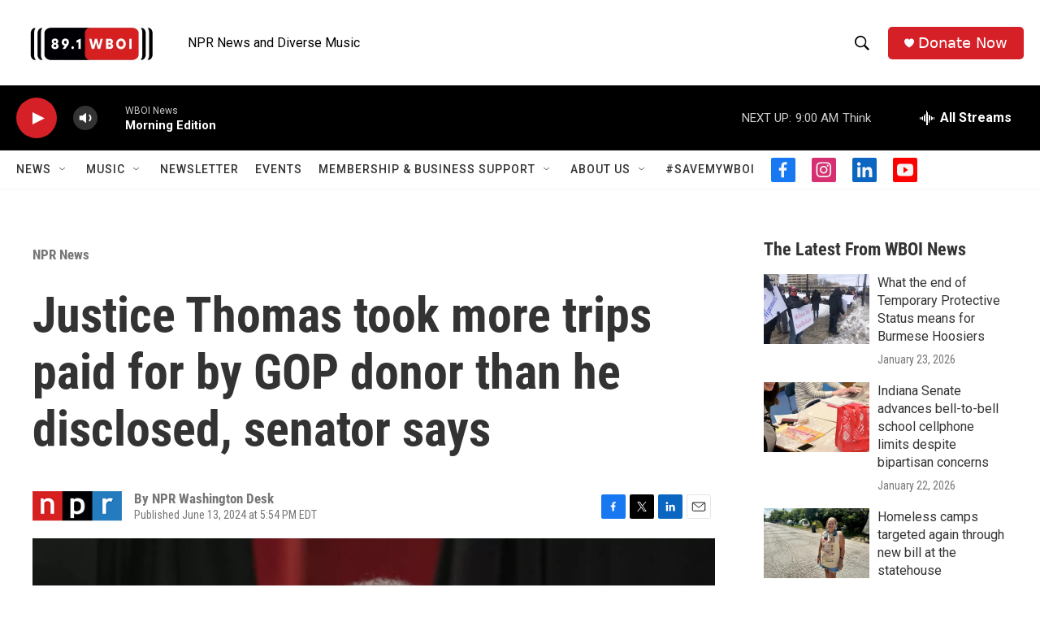

--- FILE ---
content_type: text/html; charset=utf-8
request_url: https://www.google.com/recaptcha/api2/aframe
body_size: 269
content:
<!DOCTYPE HTML><html><head><meta http-equiv="content-type" content="text/html; charset=UTF-8"></head><body><script nonce="AB3V90AnR492xXYFolIvQQ">/** Anti-fraud and anti-abuse applications only. See google.com/recaptcha */ try{var clients={'sodar':'https://pagead2.googlesyndication.com/pagead/sodar?'};window.addEventListener("message",function(a){try{if(a.source===window.parent){var b=JSON.parse(a.data);var c=clients[b['id']];if(c){var d=document.createElement('img');d.src=c+b['params']+'&rc='+(localStorage.getItem("rc::a")?sessionStorage.getItem("rc::b"):"");window.document.body.appendChild(d);sessionStorage.setItem("rc::e",parseInt(sessionStorage.getItem("rc::e")||0)+1);localStorage.setItem("rc::h",'1769431972746');}}}catch(b){}});window.parent.postMessage("_grecaptcha_ready", "*");}catch(b){}</script></body></html>